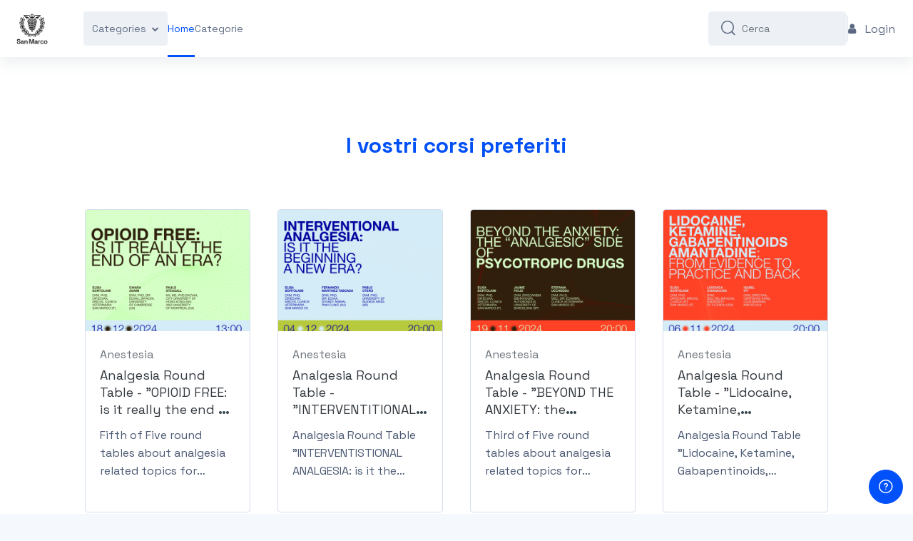

--- FILE ---
content_type: text/html; charset=utf-8
request_url: https://sanmarcovet.education/
body_size: 11512
content:
<!DOCTYPE html>

<html  dir="ltr" lang="it" xml:lang="it">
<head>
    <title>Home | San Marco Education</title>
    <link rel="shortcut icon" href="//sanmarcovet.education/pluginfile.php/1/theme_remui/faviconurl/1761152138/SM_Logo_V5_96dpi_B.png" />
    <link href='https://fonts.googleapis.com/css?family=Space Grotesk:300,400,500,600,700,300italic' rel='stylesheet' type='text/css'><meta http-equiv="Content-Type" content="text/html; charset=utf-8" />
<meta name="keywords" content="moodle, Home | San Marco Education" />
<link rel="stylesheet" type="text/css" href="https://sanmarcovet.education/theme/yui_combo.php?rollup/3.17.2/yui-moodlesimple-min.css" /><script id="firstthemesheet" type="text/css">/** Required in order to fix style inclusion problems in IE with YUI **/</script><link rel="stylesheet" type="text/css" href="https://sanmarcovet.education/theme/styles.php/remui/1761152138_1/all" />
<script>
//<![CDATA[
var M = {}; M.yui = {};
M.pageloadstarttime = new Date();
M.cfg = {"wwwroot":"https:\/\/sanmarcovet.education","homeurl":{},"sesskey":"B2ti4o6kWJ","sessiontimeout":"28800","sessiontimeoutwarning":1200,"themerev":"1761152138","slasharguments":1,"theme":"remui","iconsystemmodule":"core\/icon_system_fontawesome","jsrev":"1761152138","admin":"admin","svgicons":true,"usertimezone":"Europa\/Roma","language":"it","courseId":1,"courseContextId":2,"contextid":2,"contextInstanceId":1,"langrev":1761152138,"templaterev":"1761152138"};var yui1ConfigFn = function(me) {if(/-skin|reset|fonts|grids|base/.test(me.name)){me.type='css';me.path=me.path.replace(/\.js/,'.css');me.path=me.path.replace(/\/yui2-skin/,'/assets/skins/sam/yui2-skin')}};
var yui2ConfigFn = function(me) {var parts=me.name.replace(/^moodle-/,'').split('-'),component=parts.shift(),module=parts[0],min='-min';if(/-(skin|core)$/.test(me.name)){parts.pop();me.type='css';min=''}
if(module){var filename=parts.join('-');me.path=component+'/'+module+'/'+filename+min+'.'+me.type}else{me.path=component+'/'+component+'.'+me.type}};
YUI_config = {"debug":false,"base":"https:\/\/sanmarcovet.education\/lib\/yuilib\/3.17.2\/","comboBase":"https:\/\/sanmarcovet.education\/theme\/yui_combo.php?","combine":true,"filter":null,"insertBefore":"firstthemesheet","groups":{"yui2":{"base":"https:\/\/sanmarcovet.education\/lib\/yuilib\/2in3\/2.9.0\/build\/","comboBase":"https:\/\/sanmarcovet.education\/theme\/yui_combo.php?","combine":true,"ext":false,"root":"2in3\/2.9.0\/build\/","patterns":{"yui2-":{"group":"yui2","configFn":yui1ConfigFn}}},"moodle":{"name":"moodle","base":"https:\/\/sanmarcovet.education\/theme\/yui_combo.php?m\/1761152138\/","combine":true,"comboBase":"https:\/\/sanmarcovet.education\/theme\/yui_combo.php?","ext":false,"root":"m\/1761152138\/","patterns":{"moodle-":{"group":"moodle","configFn":yui2ConfigFn}},"filter":null,"modules":{"moodle-core-actionmenu":{"requires":["base","event","node-event-simulate"]},"moodle-core-blocks":{"requires":["base","node","io","dom","dd","dd-scroll","moodle-core-dragdrop","moodle-core-notification"]},"moodle-core-chooserdialogue":{"requires":["base","panel","moodle-core-notification"]},"moodle-core-dragdrop":{"requires":["base","node","io","dom","dd","event-key","event-focus","moodle-core-notification"]},"moodle-core-event":{"requires":["event-custom"]},"moodle-core-formchangechecker":{"requires":["base","event-focus","moodle-core-event"]},"moodle-core-handlebars":{"condition":{"trigger":"handlebars","when":"after"}},"moodle-core-languninstallconfirm":{"requires":["base","node","moodle-core-notification-confirm","moodle-core-notification-alert"]},"moodle-core-lockscroll":{"requires":["plugin","base-build"]},"moodle-core-maintenancemodetimer":{"requires":["base","node"]},"moodle-core-notification":{"requires":["moodle-core-notification-dialogue","moodle-core-notification-alert","moodle-core-notification-confirm","moodle-core-notification-exception","moodle-core-notification-ajaxexception"]},"moodle-core-notification-dialogue":{"requires":["base","node","panel","escape","event-key","dd-plugin","moodle-core-widget-focusafterclose","moodle-core-lockscroll"]},"moodle-core-notification-alert":{"requires":["moodle-core-notification-dialogue"]},"moodle-core-notification-confirm":{"requires":["moodle-core-notification-dialogue"]},"moodle-core-notification-exception":{"requires":["moodle-core-notification-dialogue"]},"moodle-core-notification-ajaxexception":{"requires":["moodle-core-notification-dialogue"]},"moodle-core-popuphelp":{"requires":["moodle-core-tooltip"]},"moodle-core-tooltip":{"requires":["base","node","io-base","moodle-core-notification-dialogue","json-parse","widget-position","widget-position-align","event-outside","cache-base"]},"moodle-core_availability-form":{"requires":["base","node","event","event-delegate","panel","moodle-core-notification-dialogue","json"]},"moodle-backup-backupselectall":{"requires":["node","event","node-event-simulate","anim"]},"moodle-backup-confirmcancel":{"requires":["node","node-event-simulate","moodle-core-notification-confirm"]},"moodle-course-categoryexpander":{"requires":["node","event-key"]},"moodle-course-dragdrop":{"requires":["base","node","io","dom","dd","dd-scroll","moodle-core-dragdrop","moodle-core-notification","moodle-course-coursebase","moodle-course-util"]},"moodle-course-management":{"requires":["base","node","io-base","moodle-core-notification-exception","json-parse","dd-constrain","dd-proxy","dd-drop","dd-delegate","node-event-delegate"]},"moodle-course-util":{"requires":["node"],"use":["moodle-course-util-base"],"submodules":{"moodle-course-util-base":{},"moodle-course-util-section":{"requires":["node","moodle-course-util-base"]},"moodle-course-util-cm":{"requires":["node","moodle-course-util-base"]}}},"moodle-form-dateselector":{"requires":["base","node","overlay","calendar"]},"moodle-form-passwordunmask":{"requires":[]},"moodle-form-shortforms":{"requires":["node","base","selector-css3","moodle-core-event"]},"moodle-question-chooser":{"requires":["moodle-core-chooserdialogue"]},"moodle-question-searchform":{"requires":["base","node"]},"moodle-question-preview":{"requires":["base","dom","event-delegate","event-key","core_question_engine"]},"moodle-availability_completion-form":{"requires":["base","node","event","moodle-core_availability-form"]},"moodle-availability_date-form":{"requires":["base","node","event","io","moodle-core_availability-form"]},"moodle-availability_grade-form":{"requires":["base","node","event","moodle-core_availability-form"]},"moodle-availability_group-form":{"requires":["base","node","event","moodle-core_availability-form"]},"moodle-availability_grouping-form":{"requires":["base","node","event","moodle-core_availability-form"]},"moodle-availability_profile-form":{"requires":["base","node","event","moodle-core_availability-form"]},"moodle-mod_assign-history":{"requires":["node","transition"]},"moodle-mod_quiz-quizbase":{"requires":["base","node"]},"moodle-mod_quiz-toolboxes":{"requires":["base","node","event","event-key","io","moodle-mod_quiz-quizbase","moodle-mod_quiz-util-slot","moodle-core-notification-ajaxexception"]},"moodle-mod_quiz-questionchooser":{"requires":["moodle-core-chooserdialogue","moodle-mod_quiz-util","querystring-parse"]},"moodle-mod_quiz-modform":{"requires":["base","node","event"]},"moodle-mod_quiz-autosave":{"requires":["base","node","event","event-valuechange","node-event-delegate","io-form"]},"moodle-mod_quiz-dragdrop":{"requires":["base","node","io","dom","dd","dd-scroll","moodle-core-dragdrop","moodle-core-notification","moodle-mod_quiz-quizbase","moodle-mod_quiz-util-base","moodle-mod_quiz-util-page","moodle-mod_quiz-util-slot","moodle-course-util"]},"moodle-mod_quiz-util":{"requires":["node","moodle-core-actionmenu"],"use":["moodle-mod_quiz-util-base"],"submodules":{"moodle-mod_quiz-util-base":{},"moodle-mod_quiz-util-slot":{"requires":["node","moodle-mod_quiz-util-base"]},"moodle-mod_quiz-util-page":{"requires":["node","moodle-mod_quiz-util-base"]}}},"moodle-message_airnotifier-toolboxes":{"requires":["base","node","io"]},"moodle-filter_glossary-autolinker":{"requires":["base","node","io-base","json-parse","event-delegate","overlay","moodle-core-event","moodle-core-notification-alert","moodle-core-notification-exception","moodle-core-notification-ajaxexception"]},"moodle-filter_mathjaxloader-loader":{"requires":["moodle-core-event"]},"moodle-editor_atto-editor":{"requires":["node","transition","io","overlay","escape","event","event-simulate","event-custom","node-event-html5","node-event-simulate","yui-throttle","moodle-core-notification-dialogue","moodle-core-notification-confirm","moodle-editor_atto-rangy","handlebars","timers","querystring-stringify"]},"moodle-editor_atto-plugin":{"requires":["node","base","escape","event","event-outside","handlebars","event-custom","timers","moodle-editor_atto-menu"]},"moodle-editor_atto-menu":{"requires":["moodle-core-notification-dialogue","node","event","event-custom"]},"moodle-editor_atto-rangy":{"requires":[]},"moodle-report_eventlist-eventfilter":{"requires":["base","event","node","node-event-delegate","datatable","autocomplete","autocomplete-filters"]},"moodle-report_loglive-fetchlogs":{"requires":["base","event","node","io","node-event-delegate"]},"moodle-gradereport_history-userselector":{"requires":["escape","event-delegate","event-key","handlebars","io-base","json-parse","moodle-core-notification-dialogue"]},"moodle-qbank_editquestion-chooser":{"requires":["moodle-core-chooserdialogue"]},"moodle-tool_capability-search":{"requires":["base","node"]},"moodle-tool_lp-dragdrop-reorder":{"requires":["moodle-core-dragdrop"]},"moodle-tool_monitor-dropdown":{"requires":["base","event","node"]},"moodle-assignfeedback_editpdf-editor":{"requires":["base","event","node","io","graphics","json","event-move","event-resize","transition","querystring-stringify-simple","moodle-core-notification-dialog","moodle-core-notification-alert","moodle-core-notification-warning","moodle-core-notification-exception","moodle-core-notification-ajaxexception"]},"moodle-atto_accessibilitychecker-button":{"requires":["color-base","moodle-editor_atto-plugin"]},"moodle-atto_accessibilityhelper-button":{"requires":["moodle-editor_atto-plugin"]},"moodle-atto_align-button":{"requires":["moodle-editor_atto-plugin"]},"moodle-atto_bold-button":{"requires":["moodle-editor_atto-plugin"]},"moodle-atto_charmap-button":{"requires":["moodle-editor_atto-plugin"]},"moodle-atto_clear-button":{"requires":["moodle-editor_atto-plugin"]},"moodle-atto_collapse-button":{"requires":["moodle-editor_atto-plugin"]},"moodle-atto_emojipicker-button":{"requires":["moodle-editor_atto-plugin"]},"moodle-atto_emoticon-button":{"requires":["moodle-editor_atto-plugin"]},"moodle-atto_equation-button":{"requires":["moodle-editor_atto-plugin","moodle-core-event","io","event-valuechange","tabview","array-extras"]},"moodle-atto_h5p-button":{"requires":["moodle-editor_atto-plugin"]},"moodle-atto_html-button":{"requires":["promise","moodle-editor_atto-plugin","moodle-atto_html-beautify","moodle-atto_html-codemirror","event-valuechange"]},"moodle-atto_html-codemirror":{"requires":["moodle-atto_html-codemirror-skin"]},"moodle-atto_html-beautify":{},"moodle-atto_image-button":{"requires":["moodle-editor_atto-plugin"]},"moodle-atto_indent-button":{"requires":["moodle-editor_atto-plugin"]},"moodle-atto_italic-button":{"requires":["moodle-editor_atto-plugin"]},"moodle-atto_link-button":{"requires":["moodle-editor_atto-plugin"]},"moodle-atto_managefiles-button":{"requires":["moodle-editor_atto-plugin"]},"moodle-atto_managefiles-usedfiles":{"requires":["node","escape"]},"moodle-atto_media-button":{"requires":["moodle-editor_atto-plugin","moodle-form-shortforms"]},"moodle-atto_noautolink-button":{"requires":["moodle-editor_atto-plugin"]},"moodle-atto_orderedlist-button":{"requires":["moodle-editor_atto-plugin"]},"moodle-atto_recordrtc-recording":{"requires":["moodle-atto_recordrtc-button"]},"moodle-atto_recordrtc-button":{"requires":["moodle-editor_atto-plugin","moodle-atto_recordrtc-recording"]},"moodle-atto_rtl-button":{"requires":["moodle-editor_atto-plugin"]},"moodle-atto_strike-button":{"requires":["moodle-editor_atto-plugin"]},"moodle-atto_subscript-button":{"requires":["moodle-editor_atto-plugin"]},"moodle-atto_superscript-button":{"requires":["moodle-editor_atto-plugin"]},"moodle-atto_table-button":{"requires":["moodle-editor_atto-plugin","moodle-editor_atto-menu","event","event-valuechange"]},"moodle-atto_title-button":{"requires":["moodle-editor_atto-plugin"]},"moodle-atto_underline-button":{"requires":["moodle-editor_atto-plugin"]},"moodle-atto_undo-button":{"requires":["moodle-editor_atto-plugin"]},"moodle-atto_unorderedlist-button":{"requires":["moodle-editor_atto-plugin"]}}},"gallery":{"name":"gallery","base":"https:\/\/sanmarcovet.education\/lib\/yuilib\/gallery\/","combine":true,"comboBase":"https:\/\/sanmarcovet.education\/theme\/yui_combo.php?","ext":false,"root":"gallery\/1761152138\/","patterns":{"gallery-":{"group":"gallery"}}}},"modules":{"core_filepicker":{"name":"core_filepicker","fullpath":"https:\/\/sanmarcovet.education\/lib\/javascript.php\/1761152138\/repository\/filepicker.js","requires":["base","node","node-event-simulate","json","async-queue","io-base","io-upload-iframe","io-form","yui2-treeview","panel","cookie","datatable","datatable-sort","resize-plugin","dd-plugin","escape","moodle-core_filepicker","moodle-core-notification-dialogue"]},"core_comment":{"name":"core_comment","fullpath":"https:\/\/sanmarcovet.education\/lib\/javascript.php\/1761152138\/comment\/comment.js","requires":["base","io-base","node","json","yui2-animation","overlay","escape"]},"mathjax":{"name":"mathjax","fullpath":"https:\/\/cdn.jsdelivr.net\/npm\/mathjax@2.7.9\/MathJax.js?delayStartupUntil=configured"}}};
M.yui.loader = {modules: {}};

//]]>
</script>

<meta name="robots" content="noindex" />
    <meta name="viewport" content="width=device-width, initial-scale=1.0">
    <style>
            @import "https://fonts.googleapis.com/css?family=Space Grotesk:100,200,300,400,500,600,700,800,900";
    </style>
</head>

<body  id="page-site-index" class="latest-frontpage full-sidebar format-site course path-site chrome dir-ltr lang-it yui-skin-sam yui3-skin-sam sanmarcovet-education pagelayout-frontpage course-1 context-2 notloggedin uses-drawers ">
<div class="toast-wrapper mx-auto py-0 fixed-top" role="status" aria-live="polite"></div>
<div id="page-wrapper" class="d-print-block">

    <div>
    <a class="sr-only sr-only-focusable" href="#maincontent">Vai al contenuto principale</a>
</div><script src="https://sanmarcovet.education/lib/javascript.php/1761152138/lib/polyfills/polyfill.js"></script>
<script src="https://sanmarcovet.education/theme/yui_combo.php?rollup/3.17.2/yui-moodlesimple-min.js"></script><script src="https://sanmarcovet.education/lib/javascript.php/1761152138/lib/javascript-static.js"></script>
<script>
//<![CDATA[
document.body.className += ' jsenabled';
//]]>
</script>



    

    <nav class="navbar fixed-top navbar-expand 0" aria-label="Navigazione del sito">
    
        <a href="https://sanmarcovet.education/" class="navbar-brand d-none d-md-flex align-items-center m-0 aabtn" aria-label="San Marco Education - Brand Name" title="San Marco Education">
                    <img src="//sanmarcovet.education/pluginfile.php/1/theme_remui/logo/1761152138/SanMarco_Monomark_Logo_V6_Black.png" class="navbar-brand-logo logo">
    
    
    
        </a>
    
        <div class="sub-nav">
            <div class="navbar-toggler-wrapper">
                <button class="navbar-toggler aabtn d-block d-lg-none border-0 h-100 p-0" data-toggler="drawers" data-action="toggle" data-target="theme_remui-drawers-primary">
                    <span class="edw-icon edw-icon-Mobile-menu"></span>
                    <span class="sr-only">Pannello laterale</span>
                </button>
            </div>
    
                <div class="primary-navigation">
                    <nav class="moremenu navigation">
                        <ul id="moremenu-6980dba8de6a1-navbar-nav" role="menubar" class="nav more-nav navbar-nav">
                                    <li  data-key="coursecat" class="dropdown nav-item" role="none" data-forceintomoremenu="false" >
                                        <a class="dropdown-toggle nav-link  catselector-menu " id="drop-down-6980dba8de6a1" role="menuitem" data-toggle="dropdown"
                                            aria-haspopup="true" aria-expanded="false" href="#" aria-controls="drop-down-menu-6980dba8de6a1"
                                            
                                            tabindex="-1"
                                             title="Categories"
                                        >
                                            Categories
                                        </a>
                                        <div class="dropdown-menu" role="menu" id="drop-down-menu-6980dba8de6a1" aria-labelledby="drop-down-6980dba8de6a1">
                                                        <a class="dropdown-item" role="menuitem" href="https://sanmarcovet.education/course/index.php?categoryid=all"  tabindex="-1">All categories</a>
                                                        <a class="dropdown-item" role="menuitem" href="https://sanmarcovet.education/course/index.php?categoryid=4"  tabindex="-1"><div class="text_to_html">Anestesia</div></a>
                                                        <a class="dropdown-item" role="menuitem" href="https://sanmarcovet.education/course/index.php?categoryid=9"  tabindex="-1"><div class="text_to_html">Free Education</div></a>
                                                        <a class="dropdown-item" role="menuitem" href="https://sanmarcovet.education/course/index.php?categoryid=23"  tabindex="-1"><div class="text_to_html">Marco Caldin Education</div></a>
                                                        <a class="dropdown-item" role="menuitem" href="https://sanmarcovet.education/course/index.php?categoryid=10"  tabindex="-1"><div class="text_to_html">Medicina Felina</div></a>
                                                        <a class="dropdown-item" role="menuitem" href="https://sanmarcovet.education/course/index.php?categoryid=32"  tabindex="-1"><div class="text_to_html">POA</div></a>
                                                        <a class="dropdown-item" role="menuitem" href="https://sanmarcovet.education/course/index.php?categoryid=27"  tabindex="-1"><div class="text_to_html">Patologia Clinica</div></a>
                                                        <a class="dropdown-item" role="menuitem" href="https://sanmarcovet.education/course/index.php?categoryid=35"  tabindex="-1"><div class="text_to_html">Riproduzione e neonatologia</div></a>
                                                        <a class="dropdown-item" role="menuitem" href="https://sanmarcovet.education/course/index.php?categoryid=26"  tabindex="-1"><div class="text_to_html">Scuola di Ecografia Veterin...</div></a>
                                                        <a class="dropdown-item" role="menuitem" href="https://sanmarcovet.education/course/index.php?categoryid=38"  tabindex="-1"><div class="text_to_html">Scuola permanente di Medici...</div></a>
                                                        <a class="dropdown-item" role="menuitem" href="https://sanmarcovet.education/course/index.php?categoryid=25"  tabindex="-1"><div class="text_to_html">Short Training San Marco</div></a>
                                                        <a class="dropdown-item" role="menuitem" href="https://sanmarcovet.education/course/index.php?categoryid=40"  tabindex="-1"><div class="text_to_html">CORSO Dl FORMAZIONE IN MATE.../2016 SAN MARCO</div></a>
                                                        <a class="dropdown-item" role="menuitem" href="https://sanmarcovet.education/course/index.php?categoryid=41"  tabindex="-1"><div class="text_to_html">SAN MARCO EDUCATION</div></a>
                                        </div>
                                    </li>
                                    <li data-key="home" class="nav-item" role="none" data-forceintomoremenu="false" title="Home">
                                                <a role="menuitem" class="nav-link active "
                                                    href="https://sanmarcovet.education/"
                                                    aria-current="true"
                                                    
                                                >
                                                    Home
                                                </a>
                                    </li>
                                    <li data-key="" class="nav-item" role="none" data-forceintomoremenu="false" title="Categorie">
                                                <a role="menuitem" class="nav-link  "
                                                    href="https://sanmarcovet.education/course"
                                                    
                                                    tabindex="-1"
                                                >
                                                    Categorie
                                                </a>
                                    </li>
                            <li role="none" class="nav-item dropdown dropdownmoremenu d-none" data-region="morebutton">
                                <a class="dropdown-toggle nav-link " href="#" id="moremenu-dropdown-6980dba8de6a1" role="menuitem" data-toggle="dropdown" aria-haspopup="true" aria-expanded="false" tabindex="-1">
                                    <span class="edw edw-icon-more"></span>
                                </a>
                                <ul class="dropdown-menu dropdown-menu-left" data-region="moredropdown" aria-labelledby="moremenu-dropdown-6980dba8de6a1" role="menu">
                                </ul>
                            </li>
                        </ul>
                    </nav>
                </div>
    
            <!-- <ul class="navbar-nav d-none d-md-flex my-1 px-1">-->
            <!-- page_heading_menu -->
            <!-- -->
            <!-- </ul> -->
    
            <div id="usernavigation" class="navbar-nav ml-auto">
                    <div class="simplesearchform d-none d-sm-block">
    <form autocomplete="off" action="https://sanmarcovet.education/search/index.php" method="get" accept-charset="utf-8" class="mform form-inline searchform-navbar">
            <input type="hidden" name="context" value="2">

        <div class="input-group">
            <label for="searchinput-6980dba8e646c6980dba8e55da3">
                <span class="sr-only">Cerca</span>
            </label>
            <div class="input-group-prepend">
                <button type="submit" class="btn btn-submit" data-action="submit">
                    <span class="edw-icon edw-icon-Search"></span>
                    <span class="sr-only">Cerca</span>
                </button>
            </div>
            <input type="text" id="searchinput-6980dba8e646c6980dba8e55da3" class="form-control withclear navigation-text" placeholder="Cerca" aria-label="Cerca" name="q" data-region="input" autocomplete="off"  title="Cerca"/>
        </div>
    </form>
</div>

<div id="searchinput-navbar-6980dba8e646c6980dba8e55da3" class="simplesearchform d-sm-none">
    <div class="collapse" id="searchform-navbar">
        <form autocomplete="off" action="https://sanmarcovet.education/search/index.php" method="get" accept-charset="utf-8" class="mform form-inline searchform-navbar">
                <input type="hidden" name="context" value="2">
            <div class="input-group">
                <label for="searchinput-6980dba8e646c6980dba8e55da3">
                    <span class="sr-only">Cerca</span>
                </label>
                <div class="input-group-prepend">
                    <button type="submit" class="btn btn-submit" data-action="submit">
                        <span class="edw-icon edw-icon-Search"></span>
                        <span class="sr-only">Cerca</span>
                    </button>
                </div>
                <input type="text" id="searchinput-6980dba8e646c6980dba8e55da3" class="form-control withclear navigation-text" placeholder="Cerca" aria-label="Cerca" name="q" data-region="input" autocomplete="off" >

            </div>
            <a class="btn btn-close" data-action="closesearch" data-toggle="collapse" href="#searchform-navbar" role="button" >
                <span class="edw-icon edw-icon-Cancel"></span>
                <span class="sr-only">Chiudi</span>
            </a>
        </form>
    </div>
    <a
        class="btn btn-open rounded-0 nav-link"
        data-toggle="collapse"
        data-action="opensearch"
        href="#searchform-navbar"
        role="button"
        aria-expanded="false"
        aria-controls="searchform-navbar"
        title="Attiva/disattiva input di ricerca"
    >
        <span class="edw-icon edw-icon-Search"></span>
        <span class="sr-only">Attiva/disattiva input di ricerca</span>
    </a>
</div>
                
    
                <div class="d-flex usermenu-wrapper">
                    <div class="divider border-left h-75 align-self-center"></div>
                    <div class="d-flex align-items-stretch usermenu-container" data-region="usermenu">
                        <div class="usermenu">
                                <span class="login">
                        
                                    <div class="dropdown">
                                        <a href="#" role="button" id="user-menu-toggle" data-toggle="dropdown" aria-label="Menu utente" aria-haspopup="true" aria-controls="user-action-menu" class="nav-link p-0" title="Login Menu utente">
                                            <div class="remuiicon">
                                                <i class="icon fa fa-user"></i>
                                            </div>
                                            Login
                                        </a>
                        
                                        <div class="dropdown-menu dropdown-menu-right loginddown p-p-6" role="menu" data-region="popover-region-container">
                                            <div class="d-flex flex-column flex-gap-8">
                                            <form class="login-form" action="https://sanmarcovet.education/login/index.php" method="post" id="login">
                                                <input type="hidden" name="logintoken" value="qQrQAbCYOF7hkIbun5T7XxyMjVSup1zn">
                                                <div class="login-form-username form-group">
                                                    <label for="username" class="sr-only">
                                                            Username
                                                    </label>
                                                    <label class="text-link-semibold " tabindex="-1">
                                                            Username
                                                    </label>
                                                    <input type="text" name="username" id="username" class="form-control form-control-lg" value="" placeholder="Username" autocomplete="username">
                                                </div>
                                                <div class="login-form-password form-group">
                                                    <label for="password" class="sr-only">Password</label>
                                                    <label class="text-link-semibold form-label-color" tabindex="-1">
                                                        Password
                                                    </label>
                                                    <div class="position-relative password-field-eye">
                                                        <input type="password" name="password" id="password" value="" class="form-control form-control-lg" placeholder="Password" autocomplete="current-password">
                                                        <span class="edw-icon edw-icon-Show show-password-icon"></span>
                                                    </div>
                                                </div>
                                                <div class="login-form-forgotpassword form-group text-right small-info-semibold">
                                                    <a href="https://sanmarcovet.education/login/forgot_password.php">Forgot your password?</a>
                                                </div>
                                                <div class="login-form-submit form-group">
                                                    <button class="btn btn-primary btn-lg btn-block" type="submit" id="loginbtn">Login</button>
                                                </div>
                                            </form>
                                            </div>
                                        </div>
                                    </div>
                                </span>
                        </div>
                    </div>
                </div>
    
                
            </div>
        </div>
    
    </nav>
    

<div  class="drawer drawer-left drawer-primary d-print-none not-initialized" data-region="fixed-drawer" id="theme_remui-drawers-primary" data-preference="" data-state="show-drawer-primary" data-forceopen="0" data-close-on-resize="1">
    <div class="drawerheader">
        <a href="https://sanmarcovet.education/" class="navbar-brand align-items-center m-0 aabtn" aria-label="San Marco Education - Brand Name" title="San Marco Education">
                    <img src="//sanmarcovet.education/pluginfile.php/1/theme_remui/logo/1761152138/SanMarco_Monomark_Logo_V6_Black.png" class="navbar-brand-logo logo">



        </a>
        <button
            class="btn drawertoggle icon-no-margin hidden d-flex"
            data-toggler="drawers"
            data-action="closedrawer"
            data-target="theme_remui-drawers-primary"
            data-toggle="tooltip"
            data-placement="right"
            title="Chiudi cassetto"
        >
            <span class="edw-icon edw-icon-Cancel"></span>
        </button>
    </div>
    <div class="drawercontent drag-container" data-usertour="scroller">
                <div class="list-group">
                <a id="drop-down-catselector-menu" href="#" class="list-group-item list-group-item-action icons-collapse-expand collapsed d-flex justify-content-between coursecat" data-toggle="collapse" data-target="#drop-down-menu-catselector-menu" aria-expanded="false" aria-controls="drop-down-menu-catselector-menu">
                    Categories
                    <span class=" expanded-icon icon-no-margin ">
                       <span class="edw-icon edw-icon-UpArrow"></span>
                        <span class="sr-only">
                            Minimizza
                        </span>
                    </span>
                    <span class="collapsed-icon icon-no-margin ">
                        <span class="edw-icon edw-icon-Down-Arrow"></span>
                        <span class="sr-only">
                            Espandi
                        </span>
                    </span>
                </a>
                <div class="collapse list-group-item p-0 border-0" role="menu" id="drop-down-menu-catselector-menu" aria-labelledby="drop-down-catselector-menu">
                             <a href="https://sanmarcovet.education/course/index.php?categoryid=all" class="list-group-item list-group-item-action">All categories</a>
                             <a href="https://sanmarcovet.education/course/index.php?categoryid=4" class="list-group-item list-group-item-action"><div class="text_to_html">Anestesia</div></a>
                             <a href="https://sanmarcovet.education/course/index.php?categoryid=9" class="list-group-item list-group-item-action"><div class="text_to_html">Free Education</div></a>
                             <a href="https://sanmarcovet.education/course/index.php?categoryid=23" class="list-group-item list-group-item-action"><div class="text_to_html">Marco Caldin Education</div></a>
                             <a href="https://sanmarcovet.education/course/index.php?categoryid=10" class="list-group-item list-group-item-action"><div class="text_to_html">Medicina Felina</div></a>
                             <a href="https://sanmarcovet.education/course/index.php?categoryid=32" class="list-group-item list-group-item-action"><div class="text_to_html">POA</div></a>
                             <a href="https://sanmarcovet.education/course/index.php?categoryid=27" class="list-group-item list-group-item-action"><div class="text_to_html">Patologia Clinica</div></a>
                             <a href="https://sanmarcovet.education/course/index.php?categoryid=35" class="list-group-item list-group-item-action"><div class="text_to_html">Riproduzione e neonatologia</div></a>
                             <a href="https://sanmarcovet.education/course/index.php?categoryid=26" class="list-group-item list-group-item-action"><div class="text_to_html">Scuola di Ecografia Veterin...</div></a>
                             <a href="https://sanmarcovet.education/course/index.php?categoryid=38" class="list-group-item list-group-item-action"><div class="text_to_html">Scuola permanente di Medici...</div></a>
                             <a href="https://sanmarcovet.education/course/index.php?categoryid=25" class="list-group-item list-group-item-action"><div class="text_to_html">Short Training San Marco</div></a>
                             <a href="https://sanmarcovet.education/course/index.php?categoryid=40" class="list-group-item list-group-item-action"><div class="text_to_html">CORSO Dl FORMAZIONE IN MATE.../2016 SAN MARCO</div></a>
                             <a href="https://sanmarcovet.education/course/index.php?categoryid=41" class="list-group-item list-group-item-action"><div class="text_to_html">SAN MARCO EDUCATION</div></a>
                </div>
                <a href="https://sanmarcovet.education/" class="list-group-item list-group-item-action active  home" aria-current="true">
                    Home
                </a>
                <a href="https://sanmarcovet.education/course" class="list-group-item list-group-item-action   " >
                    Categorie
                </a>
        </div>

    </div>
</div>

    <div id="page" data-region="mainpage" data-usertour="scroller" class="drawers   drag-container">
        <div id="topofscroll" class="main-inner">
            
            
                <style>
.sections-loader-wrapper {
    position: fixed;
    left: 0;
    top: 0;
    width: 100%;
    height: 100%;
    background: white;
    opacity: 0;
    transition: opacity 300ms linear;
    z-index: 1701;
}
.sections-loader-wrapper.show {
    opacity: 1;
}
.section-loader-wrapper {
    position: absolute;
    top: 0;
    left: 0;
    height: 100%;
    width: 100%;
    background: rgba(255,255,255,0.7);
    z-index: 3;
}
.sections-loader-wrapper .sections-loader, .section-loader-wrapper .section-loader {
    position: absolute;
    left: 50%;
    top: 50%;
    transform: translate(-50%, -50%);
}
.sections-loader-wrapper .sections-loader img, .section-loader-wrapper .section-loader img {
    height: auto;
    width:  140px;
    max-width: 140px;
}
body#page-site-index.latest-frontpage.animate-header:not(.drawer-open-left) .navbar-options #toggleFullscreen svg,
body#page-site-index.latest-frontpage.animate-header:not(.drawer-open-left) .navbar-options .menu-toggle .fa,
body#page-site-index.latest-frontpage.animate-header:not(.drawer-open-left) .fixed-top.navbar .navbar-brand-logo i,
body#page-site-index.latest-frontpage.animate-header:not(.drawer-open-left) .fixed-top.navbar .nav-link,
body#page-site-index.latest-frontpage.animate-header:not(.drawer-open-left) .fixed-top.navbar .navbar-brand-logo i,
body#page-site-index.latest-frontpage.animate-header:not(.drawer-open-left) .fixed-top.navbar .nav-link,
body#page-site-index.latest-frontpage.animate-header:not(.drawer-open-left) .fixed-top.navbar .icon,
body#page-site-index.latest-frontpage.animate-header:not(.drawer-open-left) .fixed-top.navbar .dropdown-toggle {
    color: #ffffff !important;
}
body#page-site-index.latest-frontpage.animate-header:not(.drawer-open-left) .fixed-top.navbar .navbar-container .hamburger .hamburger-bar,
body#page-site-index.latest-frontpage.animate-header:not(.drawer-open-left) .fixed-top.navbar .navbar-container .hamburger:after,
body#page-site-index.latest-frontpage.animate-header:not(.drawer-open-left) .fixed-top.navbar .navbar-container .hamburger:before {
    background: #ffffff;
}
</style>
<div class="sections-loader-wrapper show">
    <div class="sections-loader">
        <img class="icon" src="//sanmarcovet.education/pluginfile.php/1/theme_remui/frontpageloader/1761152138/loading-waiting.gif"/>
    </div>
</div>

<div class="home-sections ">
</div>


            <div class="container">
            <div class="drawer-toggles d-flex">
            </div>
            <header id="page-header" class="header-maxwidth d-print-none">
    <div class="w-100 header-wrapper">
        <div class="d-flex flex-wrap">
        </div>
        <div class="d-flex align-items-center">
            <div class="dashboard-bar-wrapper">
                        <div class="page-context-header"><div class="page-header-headings"><h1 class="h2 header-heading">San Marco Education</h1></div></div>
            </div>
            <div class="header-actions-container " data-region="header-actions-container">
            </div>
        </div>
    </div>
</header>




<div id="page-content" class="pb-3 d-print-block">
    <div id="region-main-box">
        <section id="region-main" aria-label="Contenuto">
            <span class="notifications" id="user-notifications"></span>
            <div role="main"><span id="maincontent"></span><br /></div>
            
            

        </section>
    </div>
</div>


</div>
    </div>
    </div>
    
    <footer id="page-footer" class="footer-popover ">
        <div class="footer-container container">
            <div class="floating-buttons-wrapper">
                <button id="gotop" class="btn btn-primary btn-floating d-none" aria-label="Go top" role="button" title="Go top">
                    <span class="edw-icon edw-icon-UpArrow"></span>
                </button>
    
    
                <button class="btn btn-primary btn-floating d-none d-md-flex" data-action="footer-popover" aria-label="Show footer" data-region="footer-container-popover" >
                    <span class="edw-icon edw-icon-Help"></span>
                </button>
            </div>
            <div class="footer-content-popover container" data-region="footer-content-popover">
                <div class="footer-section ">
                    <!--
                    -->
    
    
                        <div class="footer-popover-section-links"><div class="popover-icon-wrapper"><span><i class="icon fa edw-icon edw-icon-Email fa-fw " aria-hidden="true"  ></i></span></div><a href="https://sanmarcovet.education/user/contactsitesupport.php">Contatta il supporto</a></div>
                </div>
                <div class="footer-section">
                    <div class="logininfo">
                        <div class="logininfo">Non sei collegato. (<a href="https://sanmarcovet.education/login/index.php">Login</a>)</div>
                    </div>
                    <div class="tool_usertours-resettourcontainer">
                    </div>
    
                    <div class="tool_dataprivacy"><a href="https://sanmarcovet.education/admin/tool/dataprivacy/summary.php">Riepilogo della conservazione dei dati</a></div><a class="mobilelink" href="https://download.moodle.org/mobile?version=2022112812&amp;lang=it&amp;iosappid=633359593&amp;androidappid=com.moodle.moodlemobile">Ottieni l'app mobile</a><div class="policiesfooter"><a href="https://sanmarcovet.education/admin/tool/policy/viewall.php?returnurl=https%3A%2F%2Fsanmarcovet.education%2F">Politiche</a></div>
                    <script>
//<![CDATA[
var require = {
    baseUrl : 'https://sanmarcovet.education/lib/requirejs.php/1761152138/',
    // We only support AMD modules with an explicit define() statement.
    enforceDefine: true,
    skipDataMain: true,
    waitSeconds : 0,

    paths: {
        jquery: 'https://sanmarcovet.education/lib/javascript.php/1761152138/lib/jquery/jquery-3.6.1.min',
        jqueryui: 'https://sanmarcovet.education/lib/javascript.php/1761152138/lib/jquery/ui-1.13.2/jquery-ui.min',
        jqueryprivate: 'https://sanmarcovet.education/lib/javascript.php/1761152138/lib/requirejs/jquery-private'
    },

    // Custom jquery config map.
    map: {
      // '*' means all modules will get 'jqueryprivate'
      // for their 'jquery' dependency.
      '*': { jquery: 'jqueryprivate' },
      // Stub module for 'process'. This is a workaround for a bug in MathJax (see MDL-60458).
      '*': { process: 'core/first' },

      // 'jquery-private' wants the real jQuery module
      // though. If this line was not here, there would
      // be an unresolvable cyclic dependency.
      jqueryprivate: { jquery: 'jquery' }
    }
};

//]]>
</script>
<script src="https://sanmarcovet.education/lib/javascript.php/1761152138/lib/requirejs/require.min.js"></script>
<script>
//<![CDATA[
M.util.js_pending("core/first");
require(['core/first'], function() {
require(['core/prefetch'])
;
require(["media_videojs/loader"], function(loader) {
    loader.setUp('it');
});;

require(['local_remuihomepage/frontpage'], function (FrontPage) {
    FrontPage.init(1, 0);
});
;


require(['jquery', 'tool_policy/jquery-eu-cookie-law-popup', 'tool_policy/policyactions'], function($, Popup, ActionsMod) {
        // Initialise the guest popup.
        $(document).ready(function() {
            // Only show message if there is some policy related to guests.

            // Initialise the JS for the modal window which displays the policy versions.
            ActionsMod.init('[data-action="view-guest"]');
        });
});

;

    require(['core/moremenu'], function(moremenu) {
        moremenu(document.querySelector('#moremenu-6980dba8de6a1-navbar-nav'));
    });
;

require(
[
    'jquery',
],
function(
    $
) {
    var uniqid = "6980dba8e62ab6980dba8e55da2";
    var container = $('#searchinput-navbar-' + uniqid);
    var opensearch = container.find('[data-action="opensearch"]');
    var input = container.find('[data-region="input"]');
    var submit = container.find('[data-action="submit"]');

    submit.on('click', function(e) {
        if (input.val() === '') {
            e.preventDefault();
        }
    });
    container.on('hidden.bs.collapse', function() {
        opensearch.removeClass('d-none');
        input.val('');
    });
    container.on('show.bs.collapse', function() {
        opensearch.addClass('d-none');
    });
    container.on('shown.bs.collapse', function() {
        input.focus();
    });
});
;

require(
[
    'jquery',
],
function(
    $
) {
    var uniqid = "6980dba8e646c6980dba8e55da3";
    var container = $('#searchinput-navbar-' + uniqid);
    var opensearch = container.find('[data-action="opensearch"]');
    var input = container.find('[data-region="input"]');
    var submit = container.find('[data-action="submit"]');

    submit.on('click', function(e) {
        if (input.val() === '') {
            e.preventDefault();
        }
    });
    container.on('hidden.bs.collapse', function() {
        opensearch.removeClass('d-none');
        input.val('');
    });
    container.on('show.bs.collapse', function() {
        opensearch.addClass('d-none');
    });
    container.on('shown.bs.collapse', function() {
        input.focus();
    });
});
;

    require(['core/usermenu'], function(UserMenu) {
        UserMenu.init();
    });
;

require(['theme_remui/drawers']);
;

require(['theme_remui/footer-popover'], function(FooterPopover) {
    FooterPopover.init();
});



;

M.util.js_pending('theme_remui/loader');
require(['theme_remui/loader', 'theme_remui/drawer'], function(Loader, Drawer) {
    Drawer.init();
    M.util.js_complete('theme_remui/loader');
});
;

require(['theme_remui/dictionary'], function(dictionary) {
    dictionary.init();
});
;

require(['jquery', 'theme_remui/slick'], function ($) {
$(document).ready(function(){
    $('.slick-slide-container').slick({
        dots: false,
        arrows: true,
        infinite: false,
        speed: 500,
        prevArrow: $(".available-courses.button-container .btn-prev"),
        nextArrow: $(".available-courses.button-container .btn-next"),
        rtl: ($("html").attr("dir") == "rtl") ? true : false,
        slidesToShow: 4,
        slidesToScroll: 4,
        responsive: [{
            breakpoint: 1024,
            settings: {
              slidesToShow: 3,
              slidesToScroll: 3
            }
          }, {
            breakpoint: 820,
            settings: {
              slidesToShow: 2,
              slidesToScroll: 2
            }
          }, {
            breakpoint: 480,
            settings: {
              slidesToShow: 1,
              slidesToScroll: 1
            }
          }
        ]
      })
      .on('setPosition', function (event, slick) {
        slick.$slides.css('height', slick.$slideTrack.height() + 'px');
        $('.slick-slide > div').css('height', '100%');
      });
      $('.slick-slide-container.slick-slider.d-none').removeClass('d-none');
});
});
;
M.util.js_pending('core/notification'); require(['core/notification'], function(amd) {amd.init(2, []); M.util.js_complete('core/notification');});;
M.util.js_pending('core/log'); require(['core/log'], function(amd) {amd.setConfig({"level":"warn"}); M.util.js_complete('core/log');});;
M.util.js_pending('core/page_global'); require(['core/page_global'], function(amd) {amd.init(); M.util.js_complete('core/page_global');});;
M.util.js_pending('core/utility'); require(['core/utility'], function(amd) {M.util.js_complete('core/utility');});;
M.util.js_pending('core/storage_validation'); require(['core/storage_validation'], function(amd) {amd.init(null); M.util.js_complete('core/storage_validation');});
    M.util.js_complete("core/first");
});
//]]>
</script>
<script>
//<![CDATA[
M.str = {"moodle":{"lastmodified":"Ultime modifiche","name":"Nome","error":"Errore","info":"Informazioni","yes":"S\u00ec","no":"No","success":"Operazione eseguita correttamente","cancel":"Annulla","confirm":"Conferma","areyousure":"Sei sicuro?","closebuttontitle":"Chiudi","unknownerror":"Errore sconosciuto","file":"File","url":"URL","collapseall":"Minimizza tutto","expandall":"Espandi tutto"},"repository":{"type":"Tipo","size":"Dimensione","invalidjson":"Stringa JSON non valida","nofilesattached":"Non sono presenti file allegati","filepicker":"File picker","logout":"Logout","nofilesavailable":"Non sono presenti file","norepositoriesavailable":"Spiacente, nessuno dei repostory disponibili pu\u00f2 restituire file nel formato richiesto.","fileexistsdialogheader":"Il file esiste gi\u00e0","fileexistsdialog_editor":"Un file con lo stesso nome \u00e8 gi\u00e0 stato allegato al testo che stai modificando.","fileexistsdialog_filemanager":"Un file con lo stesso nome \u00e8 gi\u00e0 stato allegato","renameto":"Rinomina in \"{$a}\"","referencesexist":"Sono presenti {$a} link a questo file","select":"Scegli"},"admin":{"confirmdeletecomments":"Stai per eliminare commenti, sei sicuro ?","confirmation":"Conferma"},"theme_remui":{"searchcatplaceholdertext":"Search categories","footersettings":"Footer","coursesettings":"Course Page","noresutssearchmsg":"<h4 class ='p-p-6 text-center m-0 '>Nothing to Display<\/h4>","searchtotalcount":"Showing {$a} results","searchresultdesctext":"Showing result for","homepagesettings":"Home Page"},"local_remuihomepage":{"sectionupdated":"Section updated successfully. Publish to apply changes.","sectiondeleted":"Section deleted successfully. Publish to apply changes.","slidersection":"Slider Section","aboutussection":"About us Section","contactsection":"Contact Section","featuresection":"Feature Section","coursessection":"Courses Section","teamsection":"Team Section","testimonialsection":"Testimonial Section","htmlsection":"Html Section","separatorsection":"Separator Section","addsection":"Click to Add Section","homepagesettings":"Home Page Settings"},"debug":{"debuginfo":"Informazioni di debug","line":"Linea","stacktrace":"Stack trace"},"langconfig":{"labelsep":":\u00a0"}};
//]]>
</script>
<script>
//<![CDATA[
var remuiFontSelect = "2";var remuiFontName = "Space Grotesk";var transparentheader = "1";var appearanimation = "1";var appearanimationstyle = "animation-fade";
//]]>
</script>
<script>
//<![CDATA[
(function() {Y.use("moodle-filter_mathjaxloader-loader",function() {M.filter_mathjaxloader.configure({"mathjaxconfig":"\nMathJax.Hub.Config({\n    config: [\"Accessible.js\", \"Safe.js\"],\n    errorSettings: { message: [\"!\"] },\n    skipStartupTypeset: true,\n    messageStyle: \"none\"\n});\n","lang":"it"});
});
M.util.help_popups.setup(Y);
 M.util.js_pending('random6980dba8e55da4'); Y.on('domready', function() { M.util.js_complete("init");  M.util.js_complete('random6980dba8e55da4'); });
})();
//]]>
</script>

    
                </div>
                <div class="footer-section ">
                    <div class="footer-poweredby">
                        Powered by
                        Edwiser RemUI
    
                    </div>
    
                </div>
            </div>
            <div class="footer-mainsection-wrapper">
                
                <div class="footerdata">
                    <div id="footer-column-1" class="footer-section-wrapper " style="">
                        <div class="footer-menu menu- d-none">
                            <h6 class="h-semibold-6 mb-0 ftr-column-title" ></h6>
                            <hr class="d-sm-block d-md-none my-0 ">
                            <div class="footer-menu-list">
                            </div>
                        </div>
                
                        <div class="custom-html ">
                            <div class="contenthtml">
                                <h6 class="h-semibold-6 mb-0 ftr-column-title" ></h6>
                                <hr class="d-sm-block d-md-none my-0">
                                <div class="section-html-content">
                                   <p class="p-0 m-0">
                                    <p dir="ltr" style="text-align:left;">Clinica Veterinaria Privata San Marco Srl Unipersonale<br />Via dell’Industria, 3 - 35030 Veggiano (PD) - Aut. Reg. Veneto 349/97 P.iva / C.F. / Reg. Imp. PADOVA 03313150280 - Codice univoco: KRRH6B9 - PEC: sanmarcovet@pec.it<br />Cap. Soc. euro 110.000,00 i.v. / R.E.A. PD n. 302283<br /><a href="https://www.clinicaveterinariasanmarco.it/privacy-policy/" target="_blank" rel="noreferrer noopener">Privacy</a><br /></p>
                                   </p>
                                </div>
                            </div>
                            <div class="contentsocial social-links d-none">
                            </div>
                        </div>
                    </div>
                    <div id="footer-column-2" class="footer-section-wrapper empty" style="">
                        <div class="footer-menu menu- ">
                            <h6 class="h-semibold-6 mb-0 ftr-column-title" ></h6>
                            <hr class="d-sm-block d-md-none my-0 ">
                            <div class="footer-menu-list">
                            </div>
                        </div>
                
                        <div class="custom-html d-none">
                            <div class="contenthtml">
                                <h6 class="h-semibold-6 mb-0 ftr-column-title" ></h6>
                                <hr class="d-sm-block d-md-none my-0">
                                <div class="section-html-content">
                                   <p class="p-0 m-0">
                                    
                                   </p>
                                </div>
                            </div>
                            <div class="contentsocial social-links d-none">
                            </div>
                        </div>
                    </div>
                    <div id="footer-column-3" class="footer-section-wrapper empty" style="">
                        <div class="footer-menu menu- ">
                            <h6 class="h-semibold-6 mb-0 ftr-column-title" ></h6>
                            <hr class="d-sm-block d-md-none my-0 ">
                            <div class="footer-menu-list">
                            </div>
                        </div>
                
                        <div class="custom-html d-none">
                            <div class="contenthtml">
                                <h6 class="h-semibold-6 mb-0 ftr-column-title" ></h6>
                                <hr class="d-sm-block d-md-none my-0">
                                <div class="section-html-content">
                                   <p class="p-0 m-0">
                                    
                                   </p>
                                </div>
                            </div>
                            <div class="contentsocial social-links d-none">
                            </div>
                        </div>
                    </div>
                    <div id="footer-column-4" class="footer-section-wrapper empty" style="">
                        <div class="footer-menu menu- ">
                            <h6 class="h-semibold-6 mb-0 ftr-column-title" ></h6>
                            <hr class="d-sm-block d-md-none my-0 ">
                            <div class="footer-menu-list">
                            </div>
                        </div>
                
                        <div class="custom-html d-none">
                            <div class="contenthtml">
                                <h6 class="h-semibold-6 mb-0 ftr-column-title" ></h6>
                                <hr class="d-sm-block d-md-none my-0">
                                <div class="section-html-content">
                                   <p class="p-0 m-0">
                                    
                                   </p>
                                </div>
                            </div>
                            <div class="contentsocial social-links d-none">
                            </div>
                        </div>
                    </div>
                </div>
                <hr class="d-block mb-0">
            </div>
            <div class="footer-secondarysection-wrapper">
                <div class="footer-copyright-wrapper "  data-site="San Marco Education" >
                    <div class="d-none secondary-footer-logo">
                        <div class="navbar-logo-footer-wrapper d-none">
                            <a href="https://sanmarcovet.education/"
                            class="navbar-brand d-flex  m-0 p-0 aabtn footer-logo"
                            aria-label="San Marco Education - Brand Name">
                            <img src="//sanmarcovet.education/pluginfile.php/1/theme_remui/logo/1761152138/SanMarco_Monomark_Logo_V6_Black.png" class="navbar-brand-logo logo">
    
    
    
                        </a>
                        </div>
    
                        <div class="footer-diff-logo ">
                            <a href="https://sanmarcovet.education/"
                            class="navbar-brand d-flex m-0 p-0 aabtn footer-logo"
                            aria-label="San Marco Education - Brand Name">
                            <img src="https://sanmarcovet.education/theme/image.php/remui/theme_remui/1761152138/logo" class="navbar-brand-logo logomini">
                        </a>
                        </div>
                    </div>
                    <div class="footer-content-debugging footer-dark">
                        <div class="footer-content-debugging-wrapper footer-dark-inner ">
                            
                            <div class="site-footer-legal ">
                                <a class="footer-privacy-policy
                                    
                                    d-block"
                                    href="
                                    
                                    https://www.clinicaveterinariasanmarco.it/privacy-policy/"
                                   >Privacy Policy
                                </a>
                            
                                <a class="footer-terms-and-conditions
                                    d-none
                                    "
                                    href="
                                    #
                                    "
                                   >Terms & Conditions
                                </a>
                                <a class="footer-bottomtext" href="" target="_blank"><div class="text_to_html"></div></a>
                            </div>
                        </div>
                    </div>
                    <div class="copyright-content secondary-footer-copyright d-none"  data-site="San Marco Education" >
                        <p class=" mb-0">Copyrights Content</p>
                    </div>
                </div>
            </div>
            
        </div>
    </footer>
    
</div>


</body>
</html>

<!--
-->